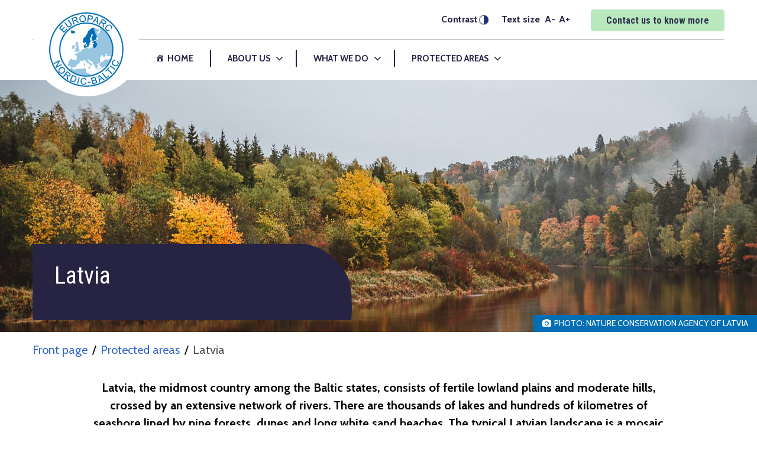

--- FILE ---
content_type: text/html; charset=UTF-8
request_url: https://europarc-nb.org/protected-areas/latvia/
body_size: 9372
content:
<!DOCTYPE html>
<!--[if lt IE 7]> <html class="no-js lt-ie9 lt-ie8 lt-ie7"> <![endif]-->
<!--[if IE 7]> <html class="no-js lt-ie9 lt-ie8"> <![endif]-->
<!--[if IE 8]> <html class="no-js lt-ie9"> <![endif]-->
<!--[if gt IE 8]><!--> <html lang="en-US"> <!--<![endif]-->
<head>
	<meta charset="utf-8">
	<meta name="viewport" content="width=device-width, initial-scale=1, shrink-to-fit=no">

	

	<meta name='robots' content='index, follow, max-image-preview:large, max-snippet:-1, max-video-preview:-1' />
	<style>img:is([sizes="auto" i], [sizes^="auto," i]) { contain-intrinsic-size: 3000px 1500px }</style>
	<link rel="alternate" hreflang="en" href="https://europarc-nb.org/protected-areas/latvia/" />
<link rel="alternate" hreflang="x-default" href="https://europarc-nb.org/protected-areas/latvia/" />

	<!-- This site is optimized with the Yoast SEO plugin v24.7 - https://yoast.com/wordpress/plugins/seo/ -->
	<title>Latvia - Europarc-nb.org</title><link rel="preload" data-rocket-preload as="image" href="https://europarc-nb.org/wp-content/uploads/2021/09/Gauja-National-Park_LV_2c-NCA-780x520.jpg" fetchpriority="high"><link rel="preload" data-rocket-preload as="style" href="https://fonts.googleapis.com/css?family=Cabin%3A700&#038;display=swap" /><link rel="stylesheet" href="https://fonts.googleapis.com/css?family=Cabin%3A700&#038;display=swap" media="print" onload="this.media='all'" /><noscript><link rel="stylesheet" href="https://fonts.googleapis.com/css?family=Cabin%3A700&#038;display=swap" /></noscript><link rel="preload" data-rocket-preload as="style" href="https://fonts.googleapis.com/css2?family=Roboto+Condensed%3Awght%40400%3B700&#038;ver=6.7.4&#038;family=Cabin&#038;ver=6.7.4&#038;display=swap" /><link rel="stylesheet" href="https://fonts.googleapis.com/css2?family=Roboto+Condensed%3Awght%40400%3B700&#038;ver=6.7.4&#038;family=Cabin&#038;ver=6.7.4&#038;display=swap" media="print" onload="this.media='all'" /><noscript><link rel="stylesheet" href="https://fonts.googleapis.com/css2?family=Roboto+Condensed%3Awght%40400%3B700&#038;ver=6.7.4&#038;family=Cabin&#038;ver=6.7.4&#038;display=swap" /></noscript>
	<link rel="canonical" href="https://europarc-nb.org/protected-areas/latvia/" />
	<meta property="og:locale" content="en_US" />
	<meta property="og:type" content="article" />
	<meta property="og:title" content="Latvia - Europarc-nb.org" />
	<meta property="og:url" content="https://europarc-nb.org/protected-areas/latvia/" />
	<meta property="og:site_name" content="Europarc-nb.org" />
	<meta property="article:modified_time" content="2021-11-24T10:29:54+00:00" />
	<meta property="og:image" content="https://europarc-nb.org/wp-content/uploads/2021/09/Gauja-National-park_LV3c-NCA-scaled.jpg" />
	<meta property="og:image:width" content="2560" />
	<meta property="og:image:height" content="1703" />
	<meta property="og:image:type" content="image/jpeg" />
	<meta name="twitter:card" content="summary_large_image" />
	<script type="application/ld+json" class="yoast-schema-graph">{"@context":"https://schema.org","@graph":[{"@type":"WebPage","@id":"https://europarc-nb.org/protected-areas/latvia/","url":"https://europarc-nb.org/protected-areas/latvia/","name":"Latvia - Europarc-nb.org","isPartOf":{"@id":"https://europarc-nb.org/#website"},"primaryImageOfPage":{"@id":"https://europarc-nb.org/protected-areas/latvia/#primaryimage"},"image":{"@id":"https://europarc-nb.org/protected-areas/latvia/#primaryimage"},"thumbnailUrl":"https://europarc-nb.org/wp-content/uploads/2021/09/Gauja-National-park_LV3c-NCA-scaled.jpg","datePublished":"2021-02-25T09:42:59+00:00","dateModified":"2021-11-24T10:29:54+00:00","breadcrumb":{"@id":"https://europarc-nb.org/protected-areas/latvia/#breadcrumb"},"inLanguage":"en-US","potentialAction":[{"@type":"ReadAction","target":["https://europarc-nb.org/protected-areas/latvia/"]}]},{"@type":"ImageObject","inLanguage":"en-US","@id":"https://europarc-nb.org/protected-areas/latvia/#primaryimage","url":"https://europarc-nb.org/wp-content/uploads/2021/09/Gauja-National-park_LV3c-NCA-scaled.jpg","contentUrl":"https://europarc-nb.org/wp-content/uploads/2021/09/Gauja-National-park_LV3c-NCA-scaled.jpg","width":2560,"height":1703,"caption":"Forest in autumn colours by a lake"},{"@type":"BreadcrumbList","@id":"https://europarc-nb.org/protected-areas/latvia/#breadcrumb","itemListElement":[{"@type":"ListItem","position":1,"name":"Home","item":"https://europarc-nb.org/"},{"@type":"ListItem","position":2,"name":"Protected areas","item":"https://europarc-nb.org/protected-areas/"},{"@type":"ListItem","position":3,"name":"Latvia"}]},{"@type":"WebSite","@id":"https://europarc-nb.org/#website","url":"https://europarc-nb.org/","name":"Europarc-nb.org","description":"","potentialAction":[{"@type":"SearchAction","target":{"@type":"EntryPoint","urlTemplate":"https://europarc-nb.org/?s={search_term_string}"},"query-input":{"@type":"PropertyValueSpecification","valueRequired":true,"valueName":"search_term_string"}}],"inLanguage":"en-US"}]}</script>
	<!-- / Yoast SEO plugin. -->


<link rel='dns-prefetch' href='//fonts.googleapis.com' />
<link href='https://fonts.gstatic.com' crossorigin rel='preconnect' />
<style id='wp-emoji-styles-inline-css' type='text/css'>

	img.wp-smiley, img.emoji {
		display: inline !important;
		border: none !important;
		box-shadow: none !important;
		height: 1em !important;
		width: 1em !important;
		margin: 0 0.07em !important;
		vertical-align: -0.1em !important;
		background: none !important;
		padding: 0 !important;
	}
</style>
<style id='classic-theme-styles-inline-css' type='text/css'>
/*! This file is auto-generated */
.wp-block-button__link{color:#fff;background-color:#32373c;border-radius:9999px;box-shadow:none;text-decoration:none;padding:calc(.667em + 2px) calc(1.333em + 2px);font-size:1.125em}.wp-block-file__button{background:#32373c;color:#fff;text-decoration:none}
</style>
<link rel='stylesheet' id='bootstrap-css' href='https://europarc-nb.org/wp-content/themes/jj-net-theme/css/bootstrap.min.css?ver=6.7.4' type='text/css' media='all' />
<link data-minify="1" rel='stylesheet' id='child-style-css' href='https://europarc-nb.org/wp-content/cache/min/1/wp-content/themes/europarc-nb-child/style.css?ver=1743150055' type='text/css' media='all' />


<link data-minify="1" rel='stylesheet' id='sb-font-awesome-css-css' href='https://europarc-nb.org/wp-content/cache/min/1/wp-content/themes/jj-net-theme/css/font-awesome.min.css?ver=1743150055' type='text/css' media='all' />
<link data-minify="1" rel='stylesheet' id='core-css' href='https://europarc-nb.org/wp-content/cache/min/1/wp-content/themes/jj-net-theme/style.css?ver=1743150055' type='text/css' media='all' />
<link rel='stylesheet' id='pscrollbar-css' href='https://europarc-nb.org/wp-content/plugins/quadmenu/assets/frontend/pscrollbar/perfect-scrollbar.min.css?ver=3.2.0' type='text/css' media='all' />
<link rel='stylesheet' id='owlcarousel-css' href='https://europarc-nb.org/wp-content/plugins/quadmenu/assets/frontend/owlcarousel/owl.carousel.min.css?ver=3.2.0' type='text/css' media='all' />
<link data-minify="1" rel='stylesheet' id='quadmenu-normalize-css' href='https://europarc-nb.org/wp-content/cache/min/1/wp-content/plugins/quadmenu/assets/frontend/css/quadmenu-normalize.css?ver=1743150055' type='text/css' media='all' />
<link data-minify="1" rel='stylesheet' id='quadmenu-widgets-css' href='https://europarc-nb.org/wp-content/cache/min/1/wp-content/uploads/europarc-nb-child/quadmenu-widgets.css?ver=1743150055' type='text/css' media='all' />
<link data-minify="1" rel='stylesheet' id='quadmenu-css' href='https://europarc-nb.org/wp-content/cache/min/1/wp-content/plugins/quadmenu/build/frontend/style.css?ver=1743150055' type='text/css' media='all' />
<link data-minify="1" rel='stylesheet' id='quadmenu-locations-css' href='https://europarc-nb.org/wp-content/cache/min/1/wp-content/uploads/europarc-nb-child/quadmenu-locations.css?ver=1743150055' type='text/css' media='all' />
<link data-minify="1" rel='stylesheet' id='dashicons-css' href='https://europarc-nb.org/wp-content/cache/min/1/wp-includes/css/dashicons.min.css?ver=1743150055' type='text/css' media='all' />



<link rel="https://api.w.org/" href="https://europarc-nb.org/wp-json/" /><link rel="alternate" title="JSON" type="application/json" href="https://europarc-nb.org/wp-json/wp/v2/pages/903" /><link rel="EditURI" type="application/rsd+xml" title="RSD" href="https://europarc-nb.org/xmlrpc.php?rsd" />
<meta name="generator" content="WordPress 6.7.4" />
<link rel='shortlink' href='https://europarc-nb.org/?p=903' />
<link rel="alternate" title="oEmbed (JSON)" type="application/json+oembed" href="https://europarc-nb.org/wp-json/oembed/1.0/embed?url=https%3A%2F%2Feuroparc-nb.org%2Fprotected-areas%2Flatvia%2F" />
<link rel="alternate" title="oEmbed (XML)" type="text/xml+oembed" href="https://europarc-nb.org/wp-json/oembed/1.0/embed?url=https%3A%2F%2Feuroparc-nb.org%2Fprotected-areas%2Flatvia%2F&#038;format=xml" />
<meta name="generator" content="WPML ver:4.7.2 stt:1;" />
<link rel="apple-touch-icon" sizes="180x180" href="/wp-content/uploads/fbrfg/apple-touch-icon.png">
<link rel="icon" type="image/png" sizes="32x32" href="/wp-content/uploads/fbrfg/favicon-32x32.png">
<link rel="icon" type="image/png" sizes="16x16" href="/wp-content/uploads/fbrfg/favicon-16x16.png">
<link rel="manifest" href="/wp-content/uploads/fbrfg/site.webmanifest">
<link rel="mask-icon" href="/wp-content/uploads/fbrfg/safari-pinned-tab.svg" color="#5bbad5">
<link rel="shortcut icon" href="/wp-content/uploads/fbrfg/favicon.ico">
<meta name="msapplication-TileColor" content="#da532c">
<meta name="msapplication-config" content="/wp-content/uploads/fbrfg/browserconfig.xml">
<meta name="theme-color" content="#ffffff">
	<meta name="viewport" content="width=device-width, initial-scale=1.0">

	<noscript><style id="rocket-lazyload-nojs-css">.rll-youtube-player, [data-lazy-src]{display:none !important;}</style></noscript><meta name="generator" content="WP Rocket 3.18.3" data-wpr-features="wpr_minify_concatenate_js wpr_lazyload_images wpr_oci wpr_minify_css wpr_preload_links wpr_desktop" /></head>
<body class="page-template-default page page-id-903 page-child parent-pageid-392 sub-page"><a class="skip-to-content" href="#c">Skip to content</a><div  class="wrapper"><header ><div  class="topbar-container topbar-container1"><div  class="container"><div class="topbar"><div class="topbar-contrast d-none d-lg-flex"><a href="javascript:void(0);" onclick="jQuery('body').toggleClass('contrast');setCookie('wcag-contrast',(jQuery('body').hasClass('contrast') ? 1 : 0),0)">Contrast</a></div><div class="topbar-textsize d-none d-lg-flex"><span>Text size</span><a href="javascript:void(0);" class="textsize-smaller" onclick="jQuery('html').removeClass('text-bigger');setCookie('wcag-text-bigger',0,0)">A-<span class="sr-only">Text size smaller</span></a><a href="javascript:void(0);" class="textsize-bigger" onclick="if(!jQuery('html').hasClass('text-bigger')) { jQuery('html').addClass('text-bigger');setCookie('wcag-text-bigger',1,0) }">A+<span class="sr-only">Text size bigger</span></a></div><ul id="menu-topbar" class="navbar-top"><li id="menu-item-393" class="menu-item menu-item-type-custom menu-item-object-custom menu-item-393"><a href="/about-us/contact/">Contact us to know more</a></li>
</ul></div></div></div><div class="navigation-container navigation-container5" role="navigation" aria-label="Main navigation"><div  class="container"><a class="navbar-brand" href="https://europarc-nb.org"><img src="https://europarc-nb.org/wp-content/uploads/2021/02/NordicBaltic1-logo-72dpi.png" alt="Europarc Nordic-Baltic section logo"></a><nav id="quadmenu" class="quadmenu-default_theme quadmenu-v3.2.0 quadmenu-align-right quadmenu-divider-hide quadmenu-carets-show quadmenu-background-color quadmenu-mobile-shadow-hide quadmenu-dropdown-shadow-hide" data-template="collapse" data-theme="default_theme" data-unwrap="0" data-width="0" data-selector="" data-breakpoint="991" data-sticky="0" data-sticky-offset="0">
	<div class="quadmenu-container">
	<div class="quadmenu-navbar-header">
		<button type="button" class="quadmenu-navbar-toggle collapsed" data-quadmenu="collapse" data-target="#quadmenu_0" aria-expanded="false" aria-controls="quadmenu">
  <span class="sr-only">Toggle navigation</span>
  <span class="icon-bar-container">
    <span class="icon-bar icon-bar-top"></span>
    <span class="icon-bar icon-bar-middle"></span>
    <span class="icon-bar icon-bar-bottom"></span>
  </span>
</button>			</div>
	<div id="quadmenu_0" class="quadmenu-navbar-collapse collapse">
		<ul class="quadmenu-navbar-nav"><li id="menu-item-366" class="quadmenu-item-366 quadmenu-item quadmenu-item-object-page quadmenu-item-home quadmenu-item-type-post_type quadmenu-item-type-post_type quadmenu-item-level-0 quadmenu-has-title quadmenu-has-icon quadmenu-has-link quadmenu-has-background quadmenu-dropdown-right">				<a  href="https://europarc-nb.org/">
			<span class="quadmenu-item-content">
														<span class="quadmenu-icon dashicons dashicons-admin-home  hover t_1000"></span>
							<span class="quadmenu-text  hover t_1000">Home</span>
																	</span>
		</a>
				</li><li id="menu-item-425" class="quadmenu-item-425 quadmenu-item quadmenu-item-object-page quadmenu-item-has-children quadmenu-item-type-post_type quadmenu-item-type-post_type quadmenu-item-level-0 quadmenu-dropdown quadmenu-has-caret quadmenu-has-title quadmenu-has-link quadmenu-has-background quadmenu-dropdown-right">				<a  href="https://europarc-nb.org/about-us/" class="quadmenu-dropdown-toggle hoverintent">
			<span class="quadmenu-item-content">
											<span class="quadmenu-caret"></span>
										<span class="quadmenu-text  hover t_1000">About us</span>
																	</span>
		</a>
						<div id="dropdown-425" class="quadmenu_btt t_300 quadmenu-dropdown-menu">
				<ul>
		<li id="menu-item-492" class="quadmenu-item-492 quadmenu-item quadmenu-item-object-page quadmenu-item-type-post_type quadmenu-item-type-post_type quadmenu-item-level-1 quadmenu-has-title quadmenu-has-link quadmenu-has-background quadmenu-dropdown-right">				<a  href="https://europarc-nb.org/about-us/join/">
			<span class="quadmenu-item-content">
																	<span class="quadmenu-text  hover t_1000">Join</span>
																	</span>
		</a>
				</li><li id="menu-item-491" class="quadmenu-item-491 quadmenu-item quadmenu-item-object-page quadmenu-item-type-post_type quadmenu-item-type-post_type quadmenu-item-level-1 quadmenu-has-title quadmenu-has-link quadmenu-has-background quadmenu-dropdown-right">				<a  href="https://europarc-nb.org/about-us/how-the-section-is-organised/">
			<span class="quadmenu-item-content">
																	<span class="quadmenu-text  hover t_1000">How the section is organised</span>
																	</span>
		</a>
				</li><li id="menu-item-490" class="quadmenu-item-490 quadmenu-item quadmenu-item-object-page quadmenu-item-type-post_type quadmenu-item-type-post_type quadmenu-item-level-1 quadmenu-has-title quadmenu-has-link quadmenu-has-background quadmenu-dropdown-right">				<a  href="https://europarc-nb.org/about-us/contact/">
			<span class="quadmenu-item-content">
																	<span class="quadmenu-text  hover t_1000">Contact</span>
																	</span>
		</a>
				</li>		</ul>
	</div>
	</li><li id="menu-item-428" class="quadmenu-item-428 quadmenu-item quadmenu-item-object-page quadmenu-item-has-children quadmenu-item-type-post_type quadmenu-item-type-post_type quadmenu-item-level-0 quadmenu-dropdown quadmenu-has-caret quadmenu-has-title quadmenu-has-link quadmenu-has-background quadmenu-dropdown-right">				<a  href="https://europarc-nb.org/seminars-meetings-events/" class="quadmenu-dropdown-toggle hoverintent">
			<span class="quadmenu-item-content">
											<span class="quadmenu-caret"></span>
										<span class="quadmenu-text  hover t_1000">What we do</span>
																	</span>
		</a>
						<div id="dropdown-428" class="quadmenu_btt t_300 quadmenu-dropdown-menu">
				<ul>
		<li id="menu-item-549" class="quadmenu-item-549 quadmenu-item quadmenu-item-object-page quadmenu-item-type-post_type quadmenu-item-type-post_type quadmenu-item-level-1 quadmenu-has-title quadmenu-has-link quadmenu-has-background quadmenu-dropdown-right">				<a  href="https://europarc-nb.org/seminars-meetings-events/section-seminars-and-webinars-in-the-past/">
			<span class="quadmenu-item-content">
																	<span class="quadmenu-text  hover t_1000">Section seminars and webinars in the past</span>
																	</span>
		</a>
				</li><li id="menu-item-548" class="quadmenu-item-548 quadmenu-item quadmenu-item-object-page quadmenu-item-type-post_type quadmenu-item-type-post_type quadmenu-item-level-1 quadmenu-has-title quadmenu-has-link quadmenu-has-background quadmenu-dropdown-right">				<a  href="https://europarc-nb.org/seminars-meetings-events/members-meetings-in-the-past/">
			<span class="quadmenu-item-content">
																	<span class="quadmenu-text  hover t_1000">Members’ meetings in the past</span>
																	</span>
		</a>
				</li><li id="menu-item-547" class="quadmenu-item-547 quadmenu-item quadmenu-item-object-page quadmenu-item-has-children quadmenu-item-type-post_type quadmenu-item-type-post_type quadmenu-item-level-1 quadmenu-dropdown quadmenu-dropdown-submenu quadmenu-has-caret quadmenu-has-title quadmenu-has-link quadmenu-has-background quadmenu-dropdown-right">				<a  href="https://europarc-nb.org/seminars-meetings-events/alfred-toepfer-medal/" class="quadmenu-dropdown-toggle hoverintent">
			<span class="quadmenu-item-content">
											<span class="quadmenu-caret"></span>
										<span class="quadmenu-text  hover t_1000">Alfred Toepfer Medal</span>
																	</span>
		</a>
						<div id="dropdown-547" class="quadmenu_btt t_300 quadmenu-dropdown-menu">
				<ul>
		<li id="menu-item-1209" class="quadmenu-item-1209 quadmenu-item quadmenu-item-object-page quadmenu-item-type-post_type quadmenu-item-type-post_type quadmenu-item-level-2 quadmenu-has-title quadmenu-has-link quadmenu-has-background quadmenu-dropdown-right">				<a  href="https://europarc-nb.org/seminars-meetings-events/alfred-toepfer-medal/alfred-toepfer-medal-2010/">
			<span class="quadmenu-item-content">
																	<span class="quadmenu-text  hover t_1000">Alfred Toepfer Medal 2010</span>
																	</span>
		</a>
				</li>		</ul>
	</div>
	</li><li id="menu-item-1805" class="quadmenu-item-1805 quadmenu-item quadmenu-item-object-page quadmenu-item-type-post_type quadmenu-item-type-post_type quadmenu-item-level-1 quadmenu-has-title quadmenu-has-link quadmenu-has-background quadmenu-dropdown-right">				<a  href="https://europarc-nb.org/seminars-meetings-events/sustainable-tourism/">
			<span class="quadmenu-item-content">
																	<span class="quadmenu-text  hover t_1000">Sustainable Tourism</span>
																	</span>
		</a>
				</li>		</ul>
	</div>
	</li><li id="menu-item-395" class="quadmenu-item-395 quadmenu-item quadmenu-item-object-page current-page-ancestor current-menu-ancestor current-menu-parent current-page-parent current_page_parent current_page_ancestor quadmenu-item-has-children quadmenu-item-type-post_type quadmenu-item-type-post_type quadmenu-item-level-0 quadmenu-dropdown quadmenu-has-caret quadmenu-has-title quadmenu-has-link quadmenu-has-background quadmenu-dropdown-right">				<a  href="https://europarc-nb.org/protected-areas/" class="quadmenu-dropdown-toggle hoverintent">
			<span class="quadmenu-item-content">
											<span class="quadmenu-caret"></span>
										<span class="quadmenu-text  hover t_1000">Protected areas</span>
																	</span>
		</a>
						<div id="dropdown-395" class="quadmenu_btt t_300 quadmenu-dropdown-menu">
				<ul>
		<li id="menu-item-1161" class="quadmenu-item-1161 quadmenu-item quadmenu-item-object-page quadmenu-item-type-post_type quadmenu-item-type-post_type quadmenu-item-level-1 quadmenu-has-title quadmenu-has-link quadmenu-has-background quadmenu-dropdown-right">				<a  href="https://europarc-nb.org/protected-areas/denmark/">
			<span class="quadmenu-item-content">
																	<span class="quadmenu-text  hover t_1000">Denmark</span>
																	</span>
		</a>
				</li><li id="menu-item-1162" class="quadmenu-item-1162 quadmenu-item quadmenu-item-object-page quadmenu-item-type-post_type quadmenu-item-type-post_type quadmenu-item-level-1 quadmenu-has-title quadmenu-has-link quadmenu-has-background quadmenu-dropdown-right">				<a  href="https://europarc-nb.org/protected-areas/estonia/">
			<span class="quadmenu-item-content">
																	<span class="quadmenu-text  hover t_1000">Estonia</span>
																	</span>
		</a>
				</li><li id="menu-item-1134" class="quadmenu-item-1134 quadmenu-item quadmenu-item-object-page quadmenu-item-type-post_type quadmenu-item-type-post_type quadmenu-item-level-1 quadmenu-has-title quadmenu-has-link quadmenu-has-background quadmenu-dropdown-right">				<a  href="https://europarc-nb.org/protected-areas/finland/">
			<span class="quadmenu-item-content">
																	<span class="quadmenu-text  hover t_1000">Finland</span>
																	</span>
		</a>
				</li><li id="menu-item-1197" class="quadmenu-item-1197 quadmenu-item quadmenu-item-object-page quadmenu-item-type-post_type quadmenu-item-type-post_type quadmenu-item-level-1 quadmenu-has-title quadmenu-has-link quadmenu-has-background quadmenu-dropdown-right">				<a  href="https://europarc-nb.org/protected-areas/iceland/">
			<span class="quadmenu-item-content">
																	<span class="quadmenu-text  hover t_1000">Iceland</span>
																	</span>
		</a>
				</li><li id="menu-item-919" class="quadmenu-item-919 quadmenu-item quadmenu-item-object-page current-menu-item page_item page-item-903 current_page_item quadmenu-item-type-post_type quadmenu-item-type-post_type quadmenu-item-level-1 quadmenu-has-title quadmenu-has-link quadmenu-has-background quadmenu-dropdown-right">				<a  href="https://europarc-nb.org/protected-areas/latvia/">
			<span class="quadmenu-item-content">
																	<span class="quadmenu-text  hover t_1000">Latvia</span>
																	</span>
		</a>
				</li><li id="menu-item-995" class="quadmenu-item-995 quadmenu-item quadmenu-item-object-page quadmenu-item-type-post_type quadmenu-item-type-post_type quadmenu-item-level-1 quadmenu-has-title quadmenu-has-link quadmenu-has-background quadmenu-dropdown-right">				<a  href="https://europarc-nb.org/protected-areas/lithuania/">
			<span class="quadmenu-item-content">
																	<span class="quadmenu-text  hover t_1000">Lithuania</span>
																	</span>
		</a>
				</li><li id="menu-item-400" class="quadmenu-item-400 quadmenu-item quadmenu-item-object-page quadmenu-item-type-post_type quadmenu-item-type-post_type quadmenu-item-level-1 quadmenu-has-title quadmenu-has-link quadmenu-has-background quadmenu-dropdown-right">				<a  href="https://europarc-nb.org/protected-areas/norway/">
			<span class="quadmenu-item-content">
																	<span class="quadmenu-text  hover t_1000">Norway</span>
																	</span>
		</a>
				</li><li id="menu-item-978" class="quadmenu-item-978 quadmenu-item quadmenu-item-object-page quadmenu-item-type-post_type quadmenu-item-type-post_type quadmenu-item-level-1 quadmenu-has-title quadmenu-has-link quadmenu-has-background quadmenu-dropdown-right">				<a  href="https://europarc-nb.org/protected-areas/sweden/">
			<span class="quadmenu-item-content">
																	<span class="quadmenu-text  hover t_1000">Sweden</span>
																	</span>
		</a>
				</li>		</ul>
	</div>
	</li></ul>	</div>
	</div>
</nav></div></div></header><main  id="c"><section  class="banner-container banner-container2"><div class="container-fluid"><div id="carousel-252a90b1e7b7" class="owl-carousel owl-loaded owl-static"><div class="owl-carousel-item carousel-item-0"><div class="container"><div class="carousel-caption"><h1>Latvia</h1><div class="description" aria-hidden="true"><p>Photo: Nature Conservation Agency of Latvia</p>
</div></div></div></div></div><style type="text/css">#carousel-252a90b1e7b7 { height:0; padding-bottom: 33.333333333333%; }@media (max-width: 576px) { #carousel-252a90b1e7b7 { height:0; padding-bottom: 100%; } #carousel-252a90b1e7b7 .carousel-item-0 { background-image:url('https://europarc-nb.org/wp-content/uploads/2021/09/Gauja-National-park_LV3c-NCA-580x580.jpg'); } }@media (min-width: 577px) and (max-width: 768px) { #carousel-252a90b1e7b7 { height:0; padding-bottom: 100%; } #carousel-252a90b1e7b7 .carousel-item-0 { background-image:url('https://europarc-nb.org/wp-content/uploads/2021/09/Gauja-National-park_LV3c-NCA-770x770.jpg'); } }
								@media (min-width: 769px) and (max-width: 1024px) {  #carousel-252a90b1e7b7 .carousel-item-0 { background-image:url('https://europarc-nb.org/wp-content/uploads/2021/09/Gauja-National-park_LV3c-NCA-1020x340.jpg'); } }
								@media (min-width: 1025px) and (max-width: 1200px) { #carousel-252a90b1e7b7 .carousel-item-0 { background-image:url('https://europarc-nb.org/wp-content/uploads/2021/09/Gauja-National-park_LV3c-NCA-1200x400.jpg'); } }
								@media (min-width: 1201px) and (max-width: 1440px) { #carousel-252a90b1e7b7 .carousel-item-0 { background-image:url('https://europarc-nb.org/wp-content/uploads/2021/09/Gauja-National-park_LV3c-NCA-1440x480.jpg'); } }
								@media (min-width: 1441px) and (max-width: 1920px) { #carousel-252a90b1e7b7 .carousel-item-0 { background-image:url('https://europarc-nb.org/wp-content/uploads/2021/09/Gauja-National-park_LV3c-NCA-1920x640.jpg'); } }
								@media (min-width: 1921px) { #carousel-252a90b1e7b7 .carousel-item-0 { background-image:url('https://europarc-nb.org/wp-content/uploads/2021/09/Gauja-National-park_LV3c-NCA-2580x860.jpg'); } }</style></div></section><nav class="crumbtrail-container crumbtrail-container1" aria-label="crumbtrail"><div class="container"><a href="https://europarc-nb.org/">Front page</a><span class="crumbtrail-separator"></span><a href="https://europarc-nb.org/protected-areas/">Protected areas</a><span class="crumbtrail-separator"></span><a href="https://europarc-nb.org/protected-areas/latvia/" class="current-page" aria="current-page">Latvia</a></div></nav><section  class="content content-1-10-1"><div class="container"><div class="row"><div class="col-sm-10 offset-sm-1"><div class="col-text col-content"><p style="text-align: center;"><strong>Latvia, the midmost country among the Baltic states, consists of fertile lowland plains and moderate hills, crossed by an extensive network of rivers. There are thousands of lakes and hundreds of kilometres of seashore lined by pine forests, dunes and long white sand beaches. The typical Latvian landscape is a mosaic of vast forests interspersed by fields, farmsteads and pastures. Amid the fields of arable land, birch groves and wooded clusters constitute habitats for numerous plants and animals.</strong></p>
</div></div></div></div></section><section  class="content content-12"><div class="container"><div class="row"><div class="col-md-12"><div class="col-text col-content"><p>National parks, biosphere reserves, nature reserves, nature parks, protected landscape areas, protected marine areas, natural monuments and mircoreserves are the “addends” making up the total “sum” of protected areas in Latvia. There are more than 600 protected areas in Latvia covering ~19% of the total territory of the country. Including 12% terrestrial territories with the status of a European Union protected area under Natura 2000.</p>
<p>The implementation of a unified nature conservation policy and supervision of all nature protected areas is the responsibility of the <a href="https://www.daba.gov.lv/en" target="_blank" rel="noopener">Latvia Nature Conservation Agency (daba.gov.lv)</a>.</p>
</div></div></div></div></section><section  class="content content-12"><div class="container"><div class="row"><div class="col-md-12"><div class="col-venues_highlights col-content"><div class="row"><div class="col-sm-12"><h2>Protected Areas in Latvia</h2></div></div><div id="venues-highlights-922ad313a31f" data-index="4" class="row"><div class="venue-highlight col-sm-6 col-md-4 col-lg-4"><img fetchpriority="high" src="https://europarc-nb.org/wp-content/uploads/2021/09/Gauja-National-Park_LV_2c-NCA-780x520.jpg" alt="A river flowing through a forest at sunset" class="img-fluid"><div class="venue-info"><h3 class="title">Gauja National Park</h3><div class="ingress">Gauja National Park is the most popular tourist destination in Latvia. </div><a href="https://europarc-nb.org/protected-areas/latvia/gauja-national-park/" aria-label="Find out more: Gauja National Park">Find out more</a></div></div><div class="venue-highlight col-sm-6 col-md-4 col-lg-4"><img src="https://europarc-nb.org/wp-content/uploads/2021/09/Kemeri_National-Park_LV_1c-NCA-780x520.jpg" alt="Lakes and misty wetland" class="img-fluid"><div class="venue-info"><h3 class="title">Kemeri National Park</h3><div class="ingress">Kemeri National Park is located by the Gulf of Riga, not more than 30 kilometres from the Latvian capital, Riga.</div><a href="https://europarc-nb.org/protected-areas/latvia/kemeri-national-park/" aria-label="Find out more: Kemeri National Park">Find out more</a></div></div><div class="venue-highlight col-sm-6 col-md-4 col-lg-4"><img src="https://europarc-nb.org/wp-content/uploads/2021/09/Teici_Nature_Reservue_LV_1-c-NCA-scaled-e1631815107166-780x520.jpg" alt="Marshland striped by lakes" class="img-fluid"><div class="venue-info"><h3 class="title">Teiči Nature Reserve</h3><div class="ingress">Teiči is one of the largest raised bog complexes in the Baltics; almost untouched by human activity. </div><a href="https://europarc-nb.org/protected-areas/latvia/teici-nature-reserve/" aria-label="Find out more: Teiči Nature Reserve">Find out more</a></div></div></div></div></div></div></div></section></main><footer ><section  class="footer-container footer-container4"><div class="container"><div class="row"><div class="col-md-4"><div class="row"><div class="footer-logo"><img src="https://europarc-nb.org/wp-content/uploads/2021/02/NordicBaltic1-logo-72dpi.png" alt="Europarc Nordic-Baltic section logo" class="img-fluid"></div></div></div><div class="col-md-8"><div class="row"><div class="col footer-content"><div class="footer-content"><p style="text-align: center;">EUROPARC Nordic-Baltic Section is a tool for effective information exchange between over 50 EUROPARC members in Denmark, Estonia, Finland, Iceland, Latvia, Lithuania, Norway and Sweden. Experts work together to share experiences and find the best solutions for protected area management in our region.</p>
</div></div><div class="col-6 col-sm-6 col-md-3"><ul class="footer-links list-inline"><li><a href="https://europarc-nb.org/about-us/" target="_self">About us</a></li><li><a href="https://europarc-nb.org/seminars-meetings-events/" target="_self">Seminars, meetings & events</a></li><li><a href="https://europarc-nb.org/protected-areas/" target="_self">Protected areas</a></li><li><a href="https://europarc-nb.org/privacy-statement/" target="_self">Privacy Statement</a></li><li><a href="https://europarc-nb.org/accessibility-statement/" target="_self">Accessibility Statement</a></li></ul></div></div></div><div class="col-md-12 footer-someicons"></div></div></div></section><section  class="bottombar-container bottombar-container2"><div class="container"><div class="row"><div class="col-sm-12"><p style="text-align: center;">© EUROPARC Nordic-Baltic Section, 2021</p>
</div></div></div></section></footer></div>		<link data-minify="1" rel='stylesheet' id='topbar-css' href='https://europarc-nb.org/wp-content/cache/min/1/wp-content/themes/jj-net-theme/css/topbars/topbar-1.css?ver=1743150055' type='text/css' media='all' />
<link data-minify="1" rel='stylesheet' id='navigation-css' href='https://europarc-nb.org/wp-content/cache/min/1/wp-content/themes/jj-net-theme/css/navigations/navigation-5.css?ver=1743150055' type='text/css' media='all' />
<link data-minify="1" rel='stylesheet' id='banner-2-css' href='https://europarc-nb.org/wp-content/cache/min/1/wp-content/themes/jj-net-theme/css/banners/banner-2.css?ver=1743150055' type='text/css' media='all' />
<link rel='stylesheet' id='owlcarousel-css-css' href='https://europarc-nb.org/wp-content/themes/jj-net-theme/js/owlcarousel/assets/owl.carousel.min.css?ver=6.7.4' type='text/css' media='all' />
<link rel='stylesheet' id='owlcarousel-default-css-css' href='https://europarc-nb.org/wp-content/themes/jj-net-theme/js/owlcarousel/assets/owl.theme.default.min.css?ver=6.7.4' type='text/css' media='all' />
<link data-minify="1" rel='stylesheet' id='crumbtrail-css' href='https://europarc-nb.org/wp-content/cache/min/1/wp-content/themes/jj-net-theme/css/crumbtrails/crumbtrail-1.css?ver=1743150059' type='text/css' media='all' />
<link data-minify="1" rel='stylesheet' id='venues-highlights-css' href='https://europarc-nb.org/wp-content/cache/min/1/wp-content/themes/jj-net-theme/css/flexible-contents/venues_highlights.css?ver=1743150059' type='text/css' media='all' />
<link data-minify="1" rel='stylesheet' id='footer-4-css' href='https://europarc-nb.org/wp-content/cache/min/1/wp-content/themes/jj-net-theme/css/footers/footer-4.css?ver=1743150055' type='text/css' media='all' />
<script type="text/javascript" id="rocket-browser-checker-js-after">
/* <![CDATA[ */
"use strict";var _createClass=function(){function defineProperties(target,props){for(var i=0;i<props.length;i++){var descriptor=props[i];descriptor.enumerable=descriptor.enumerable||!1,descriptor.configurable=!0,"value"in descriptor&&(descriptor.writable=!0),Object.defineProperty(target,descriptor.key,descriptor)}}return function(Constructor,protoProps,staticProps){return protoProps&&defineProperties(Constructor.prototype,protoProps),staticProps&&defineProperties(Constructor,staticProps),Constructor}}();function _classCallCheck(instance,Constructor){if(!(instance instanceof Constructor))throw new TypeError("Cannot call a class as a function")}var RocketBrowserCompatibilityChecker=function(){function RocketBrowserCompatibilityChecker(options){_classCallCheck(this,RocketBrowserCompatibilityChecker),this.passiveSupported=!1,this._checkPassiveOption(this),this.options=!!this.passiveSupported&&options}return _createClass(RocketBrowserCompatibilityChecker,[{key:"_checkPassiveOption",value:function(self){try{var options={get passive(){return!(self.passiveSupported=!0)}};window.addEventListener("test",null,options),window.removeEventListener("test",null,options)}catch(err){self.passiveSupported=!1}}},{key:"initRequestIdleCallback",value:function(){!1 in window&&(window.requestIdleCallback=function(cb){var start=Date.now();return setTimeout(function(){cb({didTimeout:!1,timeRemaining:function(){return Math.max(0,50-(Date.now()-start))}})},1)}),!1 in window&&(window.cancelIdleCallback=function(id){return clearTimeout(id)})}},{key:"isDataSaverModeOn",value:function(){return"connection"in navigator&&!0===navigator.connection.saveData}},{key:"supportsLinkPrefetch",value:function(){var elem=document.createElement("link");return elem.relList&&elem.relList.supports&&elem.relList.supports("prefetch")&&window.IntersectionObserver&&"isIntersecting"in IntersectionObserverEntry.prototype}},{key:"isSlowConnection",value:function(){return"connection"in navigator&&"effectiveType"in navigator.connection&&("2g"===navigator.connection.effectiveType||"slow-2g"===navigator.connection.effectiveType)}}]),RocketBrowserCompatibilityChecker}();
/* ]]> */
</script>
<script type="text/javascript" id="rocket-preload-links-js-extra">
/* <![CDATA[ */
var RocketPreloadLinksConfig = {"excludeUris":"\/(?:.+\/)?feed(?:\/(?:.+\/?)?)?$|\/(?:.+\/)?embed\/|\/(index.php\/)?(.*)wp-json(\/.*|$)|\/refer\/|\/go\/|\/recommend\/|\/recommends\/","usesTrailingSlash":"1","imageExt":"jpg|jpeg|gif|png|tiff|bmp|webp|avif|pdf|doc|docx|xls|xlsx|php","fileExt":"jpg|jpeg|gif|png|tiff|bmp|webp|avif|pdf|doc|docx|xls|xlsx|php|html|htm","siteUrl":"https:\/\/europarc-nb.org","onHoverDelay":"100","rateThrottle":"3"};
/* ]]> */
</script>
<script type="text/javascript" id="rocket-preload-links-js-after">
/* <![CDATA[ */
(function() {
"use strict";var r="function"==typeof Symbol&&"symbol"==typeof Symbol.iterator?function(e){return typeof e}:function(e){return e&&"function"==typeof Symbol&&e.constructor===Symbol&&e!==Symbol.prototype?"symbol":typeof e},e=function(){function i(e,t){for(var n=0;n<t.length;n++){var i=t[n];i.enumerable=i.enumerable||!1,i.configurable=!0,"value"in i&&(i.writable=!0),Object.defineProperty(e,i.key,i)}}return function(e,t,n){return t&&i(e.prototype,t),n&&i(e,n),e}}();function i(e,t){if(!(e instanceof t))throw new TypeError("Cannot call a class as a function")}var t=function(){function n(e,t){i(this,n),this.browser=e,this.config=t,this.options=this.browser.options,this.prefetched=new Set,this.eventTime=null,this.threshold=1111,this.numOnHover=0}return e(n,[{key:"init",value:function(){!this.browser.supportsLinkPrefetch()||this.browser.isDataSaverModeOn()||this.browser.isSlowConnection()||(this.regex={excludeUris:RegExp(this.config.excludeUris,"i"),images:RegExp(".("+this.config.imageExt+")$","i"),fileExt:RegExp(".("+this.config.fileExt+")$","i")},this._initListeners(this))}},{key:"_initListeners",value:function(e){-1<this.config.onHoverDelay&&document.addEventListener("mouseover",e.listener.bind(e),e.listenerOptions),document.addEventListener("mousedown",e.listener.bind(e),e.listenerOptions),document.addEventListener("touchstart",e.listener.bind(e),e.listenerOptions)}},{key:"listener",value:function(e){var t=e.target.closest("a"),n=this._prepareUrl(t);if(null!==n)switch(e.type){case"mousedown":case"touchstart":this._addPrefetchLink(n);break;case"mouseover":this._earlyPrefetch(t,n,"mouseout")}}},{key:"_earlyPrefetch",value:function(t,e,n){var i=this,r=setTimeout(function(){if(r=null,0===i.numOnHover)setTimeout(function(){return i.numOnHover=0},1e3);else if(i.numOnHover>i.config.rateThrottle)return;i.numOnHover++,i._addPrefetchLink(e)},this.config.onHoverDelay);t.addEventListener(n,function e(){t.removeEventListener(n,e,{passive:!0}),null!==r&&(clearTimeout(r),r=null)},{passive:!0})}},{key:"_addPrefetchLink",value:function(i){return this.prefetched.add(i.href),new Promise(function(e,t){var n=document.createElement("link");n.rel="prefetch",n.href=i.href,n.onload=e,n.onerror=t,document.head.appendChild(n)}).catch(function(){})}},{key:"_prepareUrl",value:function(e){if(null===e||"object"!==(void 0===e?"undefined":r(e))||!1 in e||-1===["http:","https:"].indexOf(e.protocol))return null;var t=e.href.substring(0,this.config.siteUrl.length),n=this._getPathname(e.href,t),i={original:e.href,protocol:e.protocol,origin:t,pathname:n,href:t+n};return this._isLinkOk(i)?i:null}},{key:"_getPathname",value:function(e,t){var n=t?e.substring(this.config.siteUrl.length):e;return n.startsWith("/")||(n="/"+n),this._shouldAddTrailingSlash(n)?n+"/":n}},{key:"_shouldAddTrailingSlash",value:function(e){return this.config.usesTrailingSlash&&!e.endsWith("/")&&!this.regex.fileExt.test(e)}},{key:"_isLinkOk",value:function(e){return null!==e&&"object"===(void 0===e?"undefined":r(e))&&(!this.prefetched.has(e.href)&&e.origin===this.config.siteUrl&&-1===e.href.indexOf("?")&&-1===e.href.indexOf("#")&&!this.regex.excludeUris.test(e.href)&&!this.regex.images.test(e.href))}}],[{key:"run",value:function(){"undefined"!=typeof RocketPreloadLinksConfig&&new n(new RocketBrowserCompatibilityChecker({capture:!0,passive:!0}),RocketPreloadLinksConfig).init()}}]),n}();t.run();
}());
/* ]]> */
</script>







<script>window.lazyLoadOptions=[{elements_selector:"img[data-lazy-src],.rocket-lazyload",data_src:"lazy-src",data_srcset:"lazy-srcset",data_sizes:"lazy-sizes",class_loading:"lazyloading",class_loaded:"lazyloaded",threshold:300,callback_loaded:function(element){if(element.tagName==="IFRAME"&&element.dataset.rocketLazyload=="fitvidscompatible"){if(element.classList.contains("lazyloaded")){if(typeof window.jQuery!="undefined"){if(jQuery.fn.fitVids){jQuery(element).parent().fitVids()}}}}}},{elements_selector:".rocket-lazyload",data_src:"lazy-src",data_srcset:"lazy-srcset",data_sizes:"lazy-sizes",class_loading:"lazyloading",class_loaded:"lazyloaded",threshold:300,}];window.addEventListener('LazyLoad::Initialized',function(e){var lazyLoadInstance=e.detail.instance;if(window.MutationObserver){var observer=new MutationObserver(function(mutations){var image_count=0;var iframe_count=0;var rocketlazy_count=0;mutations.forEach(function(mutation){for(var i=0;i<mutation.addedNodes.length;i++){if(typeof mutation.addedNodes[i].getElementsByTagName!=='function'){continue}
if(typeof mutation.addedNodes[i].getElementsByClassName!=='function'){continue}
images=mutation.addedNodes[i].getElementsByTagName('img');is_image=mutation.addedNodes[i].tagName=="IMG";iframes=mutation.addedNodes[i].getElementsByTagName('iframe');is_iframe=mutation.addedNodes[i].tagName=="IFRAME";rocket_lazy=mutation.addedNodes[i].getElementsByClassName('rocket-lazyload');image_count+=images.length;iframe_count+=iframes.length;rocketlazy_count+=rocket_lazy.length;if(is_image){image_count+=1}
if(is_iframe){iframe_count+=1}}});if(image_count>0||iframe_count>0||rocketlazy_count>0){lazyLoadInstance.update()}});var b=document.getElementsByTagName("body")[0];var config={childList:!0,subtree:!0};observer.observe(b,config)}},!1)</script><script data-no-minify="1" async src="https://europarc-nb.org/wp-content/plugins/wp-rocket/assets/js/lazyload/17.8.3/lazyload.min.js"></script>
	<script src="https://europarc-nb.org/wp-content/cache/min/1/bc222a432ffe7f5a9a20bc4b676977da.js" data-minify="1"></script></body>
</html>

<!-- This website is like a Rocket, isn't it? Performance optimized by WP Rocket. Learn more: https://wp-rocket.me - Debug: cached@1769124592 -->

--- FILE ---
content_type: text/css; charset=utf-8
request_url: https://europarc-nb.org/wp-content/cache/min/1/wp-content/themes/europarc-nb-child/style.css?ver=1743150055
body_size: 3158
content:
body{font-family:'Cabin',sans-serif;font-weight:400;color:#000;font-size:1.25rem}h1,h2,h3,h4,h5,h6{font-family:'Roboto Condensed',sans-serif;font-weight:400;color:#272343}h2{font-size:2.5rem;margin-bottom:1.8rem}h3{font-weight:700;font-size:1.5rem}body:not(.home) h2::after{margin:0 0 12px 0}html.text-bigger{font-size:1.125rem}:focus{outline:1px dotted rgba(0,0,255,1);outline-offset:6px}ul li::marker{color:#360}.col-text a{text-decoration:underline}a{color:#36C}a:hover,a:focus,a:active{color:#360}a.skip-to-content:focus{color:#fff;background-color:#000;left:auto;top:auto;width:30%;height:auto;overflow:auto;margin:10px 35%;padding:5px;border-radius:10px;border:4px solid #f7ff00;text-align:center;font-size:1.2em;z-index:999}body:not(.home) .col-text p{margin-bottom:1.5rem}.col-text p>a{position:relative}.col-text p>a:not([href^="https://europarc"]):not([href^="http://europarc"]):not([href^="mailto:"]):not([href^="tel:"]):not([href^="#"])::after{content:"\f08e";font-family:"FontAwesome";margin-left:5px;display:inline-block}.front-page .content{padding:3rem 0 2rem}.sub-page .content{padding:1.5rem 0 2rem}.crumbtrail-container{padding:15px 0 10px}.crumbtrail-container .current-page{color:#000}.topbar-container{background-color:#fff!important;padding:18px 0}.topbar-container>.container>.topbar{position:static!important;display:flex;justify-content:flex-end}.topbar-container>.container>.topbar .d-lg-flex{align-items:center}.topbar-container>.container>.topbar .topbar-contrast{position:relative;color:#272343;font-weight:700;margin-right:40px}.topbar-container>.container>.topbar .topbar-contrast a{position:relative;color:#272343;font-weight:700;font-size:1rem}.topbar-container>.container>.topbar .topbar-contrast a::after{content:"";background:url(../../../../../../themes/europarc-nb-child/icons/contrast.svg);background-repeat:no-repeat;background-size:contain;width:20px;height:20px;display:inline-block;position:absolute;top:4px}.topbar-container>.container>.topbar .topbar-textsize{margin-right:15px}.topbar-container>.container>.topbar .topbar-textsize span{font-weight:700;color:#272343;margin-right:8px;font-size:1rem}.topbar-container>.container>.topbar .topbar-textsize a{color:#272343;font-weight:700;font-size:1rem}.topbar-container>.container>.topbar .topbar-textsize .textsize-smaller{margin-right:6px}.topbar-container>.container>.topbar .navbar-top{margin-left:20px!important}.topbar-container>.container>.topbar .navbar-top li a{font-family:'Roboto Condensed',sans-serif;font-weight:700;text-decoration:none;color:#2D334A;font-size:1rem;padding:8px 25px;background-color:rgba(186,232,190,1);border-radius:5px;border:1px solid rgba(186,232,190,1);transition:0.3s ease-out}.topbar-container>.container>.topbar .navbar-top li a:hover,.topbar-container>.container>.topbar .navbar-top li a:focus,.topbar-container>.container>.topbar .navbar-top li a:active{background-color:#A1D719;border-color:#A1D719}.navigation-container{background-color:#fff!important;position:relative}.navigation-container>.container::before{content:"";border-top:1px solid rgba(39,35,67,.35);display:block;width:100%}.navigation-container .navbar-brand{padding:20px 28px 16px;border-radius:100%;position:absolute;top:-65px;z-index:12345;background-color:#fff}.navigation-container .navbar-brand>img{width:126px;height:auto;max-width:100%}.navigation-container #quadmenu .quadmenu-navbar-nav li.quadmenu-item.quadmenu-has-icon>a>.quadmenu-item-content>.quadmenu-icon{padding-right:5px!important}.navigation-container #quadmenu .quadmenu-navbar-nav>li.quadmenu-item{position:relative;padding-left:25px!important;padding-right:25px!important}.navigation-container #quadmenu .quadmenu-navbar-nav>li.quadmenu-item:not(:last-child)::after{content:"";border-right:2px solid #272343;display:block;height:28px;position:absolute;right:0;top:18px}.navigation-container #quadmenu .quadmenu-navbar-nav>li.quadmenu-item>a>.quadmenu-item-content{padding:0 5px 0 3px!important}.navigation-container #quadmenu .quadmenu-navbar-nav li.quadmenu-item>a>.quadmenu-item-content>.quadmenu-caret{right:-10px!important;font-size:20px!important;margin:-20px 0 0 0!important;color:#272343!important}.navigation-container #quadmenu .quadmenu-navbar-nav>li.current-menu-item>a{border-bottom:4px solid #272343!important}.navigation-container #quadmenu .quadmenu-navbar-nav>li.quadmenu-item>a{border-bottom:4px solid transparent}.navigation-container #quadmenu .quadmenu-navbar-nav li.quadmenu-item>a:hover,.navigation-container #quadmenu .quadmenu-navbar-nav li.quadmenu-item>a:focus,.navigation-container #quadmenu .quadmenu-navbar-nav li.quadmenu-item>a:active{border-bottom:4px solid #272343}.navigation-container #quadmenu.quadmenu-is-horizontal.quadmenu-align-right .quadmenu-navbar-nav{text-align:left;padding-left:180px}.navigation-container #quadmenu.quadmenu-default_theme .quadmenu-navbar-nav .quadmenu-dropdown-menu li.quadmenu-item>a{border:none!important}.navigation-container #quadmenu.quadmenu-default_theme .quadmenu-navbar-nav .quadmenu-dropdown-menu li.quadmenu-item>a:focus{background-color:#bae8be!important}.navigation-container #quadmenu.quadmenu-default_theme .quadmenu-navbar-nav .quadmenu-dropdown-menu li.quadmenu-item>a:focus .quadmenu-item-content{color:#272343!important}.navigation-container #quadmenu.quadmenu-default_theme .quadmenu-navbar-nav>li.quadmenu-item>a{font-size:0.9375rem!important}.banner-container .owl-carousel.owl-static>.owl-carousel-item{position:absolute;top:0;left:0;width:100%;height:100%}.banner-container .owl-carousel .owl-carousel-item>.container{display:flex;height:100%;justify-content:flex-start}.banner-container .owl-carousel .owl-carousel-item>.container>.carousel-caption{background:url(../../../../../../themes/europarc-nb-child/icons/banner-element.svg);background-repeat:no-repeat;background-size:contain;position:static!important;left:0!important;align-self:flex-end;text-align:left;color:#fff;padding:30px 25px 43px 37px;width:540px;margin-bottom:20px;border-radius:4px}.banner-container .owl-carousel .owl-carousel-item>.container>.carousel-caption h1{color:#fff;font-size:2.5rem;border-radius:30px}.banner-container .owl-carousel .owl-carousel-item>.container>.carousel-caption .subtitle{background-color:#272343;display:inline-block}.banner-container .owl-carousel .owl-carousel-item>.container>.carousel-caption a{font-family:'Roboto Condensed',sans-serif;font-weight:700;text-decoration:none;color:#2D334A;font-size:1rem;padding:6px 28px;background-color:rgba(186,232,190,1);border-radius:5px;border:1px solid rgba(186,232,190,1);transition:0.3s ease-out;display:inline-block;margin-top:10px}.banner-container .owl-carousel .owl-carousel-item>.container>.carousel-caption a:hover,.banner-container .owl-carousel .owl-carousel-item>.container>.carousel-caption a:focus,.banner-container .owl-carousel .owl-carousel-item>.container>.carousel-caption a:active{background-color:#A1D719;border-color:#A1D719}.banner-container .owl-carousel .owl-carousel-item>.container>.carousel-caption .description{position:absolute;right:0;bottom:0;padding:4px 15px 4px 15px;background-color:#026fb5;color:#fff;font-size:.875rem;text-transform:uppercase}.banner-container .owl-carousel .owl-carousel-item>.container>.carousel-caption .description>p{margin-bottom:0}.banner-container .owl-carousel .owl-carousel-item>.container>.carousel-caption .description>p::before{content:"\f030";font-family:"FontAwesome";margin-right:5px}html.text-bigger .banner-container .owl-carousel .owl-carousel-item>.container>.carousel-caption{padding:25px 20px 30px 25px}body:not(.home) .banner-container .owl-carousel .owl-carousel-item>.container>.carousel-caption{background-size:100%}.protected-highlights .row-highlights{margin-top:40px}.protected-highlights .content-highlight{margin-bottom:30px}.protected-highlights .content-highlight .content-highlight-container{box-shadow:none!important;position:relative;color:#2D334A;transition:0.2s ease-out;display:Flex;height:100%;flex-direction:column}.protected-highlights .content-highlight .content-highlight-container img{border-top-right-radius:4px;border-top-left-radius:4px}.protected-highlights .content-highlight .content-highlight-container:hover,.protected-highlights .content-highlight .content-highlight-container:focus,.protected-highlights .content-highlight .content-highlight-container:active{transform:scale(1.02)}.protected-highlights .content-highlight .content-highlight-container .content-highlight-inner{position:relative;background-color:#ECEDF2;text-align:left;padding:22px 40px 15px 30px;border-bottom-right-radius:4px;border-bottom-left-radius:4px;height:100%}.protected-highlights .content-highlight .content-highlight-container .content-highlight-inner h3{position:absolute;top:-54px;left:0;background-color:#fff;padding:20px 30px 10px 30px;border-top-right-radius:35px;font-size:1.25rem;min-width:134px;font-weight:700}.content-carousel{display:flex}.content-carousel .carousel-images{width:25%}.content-carousel .carousel-images>.carousel-image>img{max-width:100%;display:block}.content-carousel .carousel-container{width:50%}.content-carousel .carousel-container>.owl-carousel{height:100%;display:flex;flex-wrap:wrap;align-content:center;background-color:#272343;color:#fff;text-align:center}.content-carousel .carousel-container>.owl-carousel .owl-carousel-item>.carousel-item-title{font-size:2.5rem;font-family:'Roboto Condensed',sans-serif;padding:0 95px 10px}.content-carousel .carousel-container>.owl-carousel .owl-carousel-item>.carousel-content{font-size:.9375rem}.content-carousel .carousel-container>.owl-carousel .owl-carousel-item>.carousel-content a{font-family:'Roboto Condensed',sans-serif;font-weight:700;text-decoration:none;color:#fff;font-size:1rem;padding:8px 30px;border:1px solid #BAE8BE;border-radius:5px;display:inline-block;margin:15px 0 10px;transition:0.3s ease-out}.content-carousel .carousel-container>.owl-carousel .owl-carousel-item>.carousel-content a:hover,.content-carousel .carousel-container>.owl-carousel .owl-carousel-item>.carousel-content a:active,.content-carousel .carousel-container>.owl-carousel .owl-carousel-item>.carousel-content a:focus{background-color:#A1D719;border-color:#A1D719;color:#2D334A}.content-carousel .carousel-container>.owl-carousel>.owl-dots{width:100%;text-align:center}.content-carousel .carousel-container>.owl-carousel>.owl-dots>.owl-dot{width:35px;height:4px;background-color:#fff;opacity:.55;margin:0 15px;border-radius:10px}.content-carousel .carousel-container>.owl-carousel>.owl-dots>.owl-dot.active{background-color:#BAE8BE;opacity:1}.right-column .col-filelist .filelist-item{-ms-flex:0 0 100%;flex:0 0 100%;max-width:100%}.right-column .col-filelist .filelist-item:not(:first-child){margin-top:40px}.right-column .col-filelist .filelist-item-inner{display:flex;align-items:center}.right-column .col-filelist .filelist-item-inner .filelist-icon{padding-bottom:20%;margin-right:80px}.right-column .col-filelist .filelist-item-inner .filelist-info .filelist-item-download{margin-left:20px;display:inline-block}.right-column .col-filelist .filelist-item-inner .filelist-info .filelist-item-title{font-family:'Roboto Condensed',sans-serif;font-weight:400;display:block}.right-column .col-filelist .filelist-item-inner .filelist-info .filelist-item-info{display:inline-block}.right-column .filelist-icon img{position:absolute;top:0;left:0;width:100%;height:100%;object-fit:cover}.right-column .filelist-icon .fa{font-size:75px;position:absolute;top:50%;left:50%;transform:translateX(0%) translateY(-50%)}.right-column .filelist-icon span{font-weight:700;font-size:22px;position:absolute;top:calc(50% + 10px);left:50%;transform:translateX(50%) translateY(-50%)}.col-venues_highlights{margin-bottom:30px}.col-venues_highlights .venue-highlight{margin-bottom:35px}.col-venues_highlights h2{margin-bottom:35px}.col-venues_highlights .venue-info{text-align:center}.col-venues_highlights .venue-info .title{margin-top:10px}.col-venues_highlights .venue-info .ingress{overflow:hidden;text-overflow:ellipsis;display:-webkit-box;-webkit-line-clamp:2;-webkit-box-orient:vertical;margin-bottom:15px;font-size:1.2rem}.col-venues_highlights .venue-info a{font-family:'Roboto Condensed',sans-serif;font-weight:700;text-decoration:none;color:#2D334A;font-size:1rem;padding:6px 65px;background-color:rgba(186,232,190,1);border-radius:5px;border:1px solid rgba(186,232,190,1);transition:0.3s ease-out;display:inline-block}.col-venues_highlights .venue-info a:hover,.col-venues_highlights .venue-info a:focus,.col-venues_highlights .venue-info a:active{letter-spacing:1px;background-color:#A1D719}.col-gallery{margin-bottom:40px}section.footer-container{background-color:#201b39!important;overflow:hidden;border-top:2px solid #201b39;padding:60px 0 38px}.footer-container::after{content:"";position:absolute;background:rgb(255,255,255);width:calc(50% - 570px);height:100%;top:1px;left:0;z-index:0}.footer-container .col-md-4::after{content:"";position:absolute;background:rgb(255,255,255);width:90%;height:323px;top:-59px;right:70px;border-top-right-radius:50%;border-bottom-right-radius:50%;z-index:-1}.footer-container p{margin-bottom:0}.footer-container a:hover,.footer-container a:focus,.footer-container a:active{color:rgba(186,232,190,1)}.bottombar-container{background-color:#201b39;color:rgba(255,255,255,.5);padding:20px 0 10px;border-top:2px solid #fff}body.contrast .crumbtrail-container a{text-decoration:none}body.contrast .crumbtrail-container a:hover,body.contrast .crumbtrail-container a:active,body.contrast .crumbtrail-container a:focus{text-decoration:underline}body.contrast .crumbtrail-container .current-page{text-decoration:underline;opacity:1}body.contrast a{color:#000;text-decoration:underline}body.contrast a:hover,body.contrast a:active,body.contrast a:focus{color:#2D334A}body.contrast .topbar-container>.container>.topbar .navbar-top li a{background-color:#272343;color:#fff;border-color:#272343}body.contrast .topbar-container>.container>.topbar .navbar-top li a:hover,body.contrast .topbar-container>.container>.topbar .navbar-top li a:focus,body.contrast .topbar-container>.container>.topbar .navbar-top li a:active{background-color:#fff;color:#272343}body.contrast #quadmenu.quadmenu-default_theme .quadmenu-navbar-nav .quadmenu-dropdown-menu li.quadmenu-item:hover>a>.quadmenu-item-content{color:#fff!important}body.contrast #quadmenu.quadmenu-default_theme .quadmenu-navbar-nav .quadmenu-dropdown-menu li.quadmenu-item.quadmenu-has-link:hover{background-color:#272343!important}body.contrast .navigation-container #quadmenu.quadmenu-default_theme .quadmenu-navbar-nav .quadmenu-dropdown-menu li.quadmenu-item>a:focus{background-color:#272343!important}body.contrast .navigation-container #quadmenu.quadmenu-default_theme .quadmenu-navbar-nav .quadmenu-dropdown-menu li.quadmenu-item>a:focus .quadmenu-item-content{color:#fff!important}body.contrast .banner-container .owl-carousel .owl-carousel-item>.container>.carousel-caption a{background-color:#fff;border-color:#fff}body.contrast .banner-container .owl-carousel .owl-carousel-item>.container>.carousel-caption a:hover,body.contrast .banner-container .owl-carousel .owl-carousel-item>.container>.carousel-caption a:focus,body.contrast .banner-container .owl-carousel .owl-carousel-item>.container>.carousel-caption a:active{background-color:rgba(186,232,190,1)}body.contrast .content-carousel .carousel-container>.owl-carousel .owl-carousel-item>.carousel-content a{border-color:#fff}body.contrast .content-carousel .carousel-container>.owl-carousel .owl-carousel-item>.carousel-content a:hover,body.contrast .content-carousel .carousel-container>.owl-carousel .owl-carousel-item>.carousel-content a:active,body.contrast .content-carousel .carousel-container>.owl-carousel .owl-carousel-item>.carousel-content a:focus{background-color:#fff;color:#272343}body.contrast .content-carousel .carousel-container>.owl-carousel>.owl-dots>.owl-dot{opacity:unset}body.contrast .protected-highlights .content-highlight .content-highlight-container .content-highlight-inner{background-color:#F9F9F9}body.contrast .col-venues_highlights .venue-info a{background-color:#272343;color:#fff;border-color:#272343}body.contrast .col-venues_highlights .venue-info a:hover,body.contrast .col-venues_highlights .venue-info a:focus,body.contrast .col-venues_highlights .venue-info a:active{background-color:#fff;color:#272343}body.contrast .bottombar-container{color:#fff}@media (min-width:1280px){.container{max-width:1200px}}@media (max-width:1199px){.content-carousel .carousel-container>.owl-carousel .owl-carousel-item>.carousel-item-title{padding:0 35px 10px}.footer-container{padding:37px 0!important}.footer-container::after{width:calc(50% - 480px);top:0}}@media (min-width:768px) and (max-width:991px){.banner-container .owl-carousel .owl-carousel-item>.container>.carousel-caption{padding:25px 25px 25px 25px}}@media (max-width:991px){body{font-size:1rem}h1{font-size:2.3rem}.navigation-container #quadmenu .quadmenu-navbar-nav>li.current-menu-item>a{border-bottom:0!important}.navigation-container #quadmenu .quadmenu-navbar-nav li.quadmenu-item>a:hover,.navigation-container #quadmenu .quadmenu-navbar-nav li.quadmenu-item>a:focus,.navigation-container #quadmenu .quadmenu-navbar-nav li.quadmenu-item>a:active{border-color:transparent!important}.navigation-container #quadmenu ul li a{text-align:right!important}.navigation-container #quadmenu .quadmenu-navbar-nav li.quadmenu-item.quadmenu-has-icon>a>.quadmenu-item-content>.quadmenu-icon{display:none!important}.navigation-container #quadmenu .quadmenu-navbar-nav li.quadmenu-item:not(:last-child)::after{content:none!important}.navigation-container #quadmenu .quadmenu-navbar-nav>li.quadmenu-item>a>.quadmenu-item-content{padding:15px 45px 15px 30px!important}.navigation-container #quadmenu .quadmenu-navbar-nav li.quadmenu-item{padding-right:0!important;padding-left:0!important}.navigation-container #quadmenu .quadmenu-navbar-nav li.quadmenu-item>a>.quadmenu-item-content>.quadmenu-caret{background-color:transparent!important;margin:-13px 0 0 0!important}.navigation-container #quadmenu.quadmenu-default_theme .quadmenu-navbar-nav .quadmenu-dropdown-menu li.quadmenu-item>a>.quadmenu-item-content{padding-right:55px!important}.banner-container .owl-carousel .owl-carousel-item>.container>.carousel-caption h1{font-size:2.3rem}.banner-container .owl-carousel .owl-carousel-item>.container>.carousel-caption{margin-bottom:40px}.content-carousel{flex-direction:column}.content-carousel .carousel-images{width:100%;height:100%;display:Flex}.content-carousel .carousel-images>.carousel-image{width:50%}.content-carousel .carousel-container{width:100%}.content-carousel .carousel-container>.owl-carousel{padding:60px 0}.content-carousel .carousel-container>.owl-carousel .owl-carousel-item>.carousel-item-title{padding:0 0 10px}.protected-highlights .content-highlight{-ms-flex:0 0 80%;flex:0 0 80%;max-width:80%;margin:0 auto 30px}.right-column .col-filelist{border-top:2px dashed #e6ebff;margin-top:30px;padding-top:30px}.right-column .col-filelist .filelist-item:not(:first-child){margin-top:0}.right-column .col-filelist .filelist-item-inner .filelist-icon{padding-bottom:14%}.footer-container img{width:80%}.footer-container .col-md-4::after{right:40px}.footer-container::after{width:calc(50% - 360px)}}@media (max-width:767px){.content{padding:1.8rem 0}.navigation-container .navbar-brand{padding:22px 22px 14px}.navigation-container .navbar-brand>img{width:110px}.protected-highlights .content-highlight{-ms-flex:0 0 100%;flex:0 0 100%;max-width:100%;margin:0 auto 30px}.right-column .col-filelist .filelist-item{margin-bottom:20px}.footer-container::after{width:100%;height:42%}.footer-container .col-md-4::after{content:none}.footer-container .footer-logo{margin:0 auto;text-align:center}.footer-container .col-sm-6{-ms-flex:0 0 100%;flex:0 0 100%;max-width:100%}.footer-container .footer-content{margin-top:40px}.footer-container .footer-links{text-align:center;margin-top:40px}}@media (max-width:575px){.banner-container .owl-carousel .owl-carousel-item>.container>.carousel-caption{background:none;background-color:#272343;border-top-right-radius:100px;border-bottom-right-radius:20px;padding:40px 25px 45px 35px}.banner-container .owl-carousel.owl-static{height:440px!important;padding-bottom:0!important}.banner-container .owl-carousel,.banner-container .owl-carousel.owl-static .owl-item{-webkit-tap-highlight-color:initial}.banner-container .owl-carousel.owl-static>.owl-carousel-item{position:relative}.topbar-container>.container>.topbar .navbar-top li a{padding:8px 10px;font-size:.8rem}.navigation-container .navbar-brand{padding:30px 20px 14px}.navigation-container .navbar-brand>img{width:100px}.content-carousel .carousel-container>.owl-carousel .owl-carousel-item>.carousel-item-title{font-size:2.2rem}.right-column .col-filelist .filelist-item{margin-bottom:40px}}@media (max-width:399px){h1{font-size:2rem;line-height:1}h2{font-size:1.8rem}.banner-container .owl-carousel .owl-carousel-item>.container>.carousel-caption h1{font-size:2rem}.banner-container .owl-carousel .owl-carousel-item>.container>.carousel-caption{padding:25px 25px 25px 35px;font-size:1rem}.footer-container::after{width:100%;height:39%}}

--- FILE ---
content_type: text/css; charset=utf-8
request_url: https://europarc-nb.org/wp-content/cache/min/1/wp-content/themes/jj-net-theme/css/banners/banner-2.css?ver=1743150055
body_size: 223
content:
.banner-container2 .owl-carousel{display:block!important;opacity:0;transition:opacity 1s}.banner-container2 .owl-carousel .owl-stage-outer{position:absolute!important;top:0;left:0;width:100%;height:100%;overflow:hidden}.banner-container2 .owl-carousel.owl-loaded{opacity:1}.banner-container2 .owl-carousel .owl-stage{height:100%;position:absolute;top:0}.banner-container2 .owl-item{position:relative;height:100%}.banner-container2 .owl-item>.owl-carousel-item{position:absolute;top:0;left:0;width:100%;height:100%;background-repeat:no-repeat;background-position:center center;background-size:cover}.banner-container2>div{position:relative}.banner-container2>.container-fluid{padding-left:0;padding-right:0}.banner-container2>div .owl-carousel-arrow{position:absolute;top:50%;transform:translateY(-50%);cursor:pointer;z-index:2000;opacity:.5;color:#fff;border:1px solid #fff;width:45px;height:45px;border-radius:40px;font-size:17px;text-align:center}.banner-container2>div .owl-carousel-arrow>.fa{line-height:45px}.banner-container2>div .owl-carousel-arrow-left{left:52px}.banner-container2>div .owl-carousel-arrow-left>.fa::after{content:"\f104"}.banner-container2>div .owl-carousel-arrow-right{right:52px}.banner-container2>div .owl-carousel-arrow-right>.fa::after{content:"\f105"}

--- FILE ---
content_type: text/css; charset=utf-8
request_url: https://europarc-nb.org/wp-content/cache/min/1/wp-content/themes/jj-net-theme/css/flexible-contents/venues_highlights.css?ver=1743150059
body_size: -63
content:
.venue-highlight{transition:opacity 0.8s}.element-hidden{opacity:0;height:0}

--- FILE ---
content_type: image/svg+xml
request_url: https://europarc-nb.org/wp-content/themes/europarc-nb-child/icons/contrast.svg
body_size: 23725
content:
<svg xmlns="http://www.w3.org/2000/svg" xmlns:xlink="http://www.w3.org/1999/xlink" width="18" height="18" viewBox="0 0 18 18">
  <image id="noun_Contrast_936132" width="18" height="18" xlink:href="[data-uri]"/>
</svg>


--- FILE ---
content_type: image/svg+xml
request_url: https://europarc-nb.org/wp-content/themes/europarc-nb-child/icons/banner-element.svg
body_size: 113
content:
<svg xmlns="http://www.w3.org/2000/svg" width="510.217" height="219.366" viewBox="0 0 510.217 219.366">
  <path id="Path_1" data-name="Path 1" d="M5,0H432c33.137,0,76.4,40.712,76.4,72.317,0,0,4.1,24.971,0,59.349S492,209.828,492,209.828a9.777,9.777,0,0,1-10,9.538H5A4.889,4.889,0,0,1,0,214.6V4.769A4.889,4.889,0,0,1,5,0Z" fill="#272343"/>
</svg>
